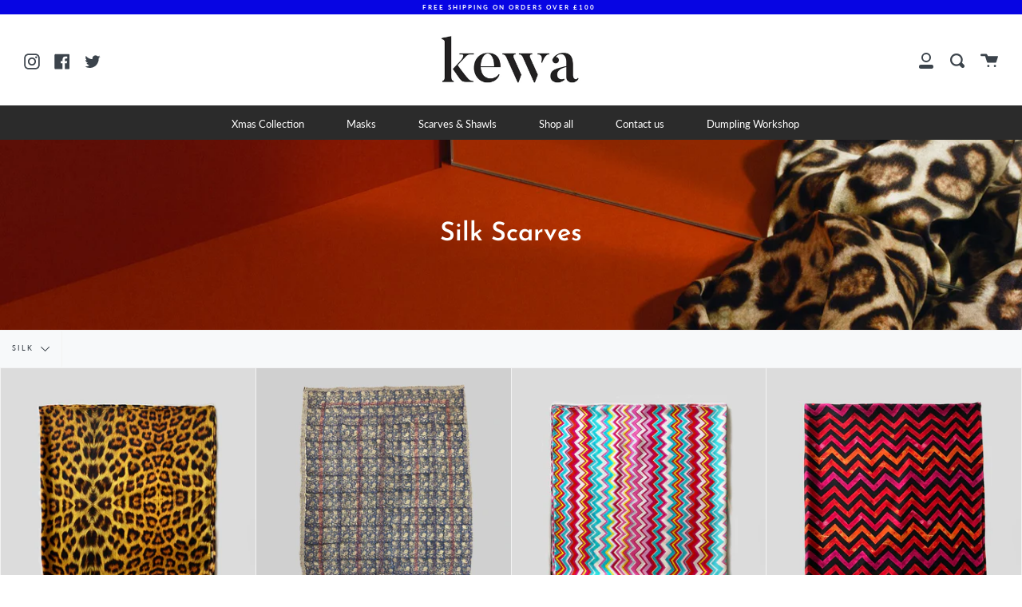

--- FILE ---
content_type: text/css
request_url: https://kewa.studio/cdn/shop/t/3/assets/custom.scss.css?v=158189185696162324771617810255
body_size: -400
content:
.modal__outer .modal--offer a.close{height:20px;right:10px;top:10px;width:20px}.modal--offer{background-color:#fff;border:.5rem solid #0705e3;color:#0705e3;max-width:250px;padding-top:2rem;position:relative;width:100%}.modal__image{margin-bottom:1rem}.modal__title{align-items:baseline;display:flex;font-size:4rem;margin-bottom:0}.modal__title span{font-size:35%;margin-left:.5rem}.modal__image,.modal__title{padding-left:2rem;padding-right:2rem}.modal__subtitle{padding-left:4rem;padding-right:2rem}.modal__subtitle p{font-family:Josefin Sans,sans-serif;font-size:1.2rem;font-weight:600}.modal__footer{background-color:#0705e3;color:#fff;margin-left:2rem;outline:1px solid #0705e3;padding:1rem 2rem 2rem}.modal__instructions{font-size:.8rem;margin-bottom:1.2rem}.modal__code{font-family:Josefin Sans,sans-serif;font-size:1.2rem;font-weight:600}
/*# sourceMappingURL=/cdn/shop/t/3/assets/custom.scss.css.map?v=158189185696162324771617810255 */


--- FILE ---
content_type: text/javascript
request_url: https://kewa.studio/cdn/shop/t/3/assets/custom.js?v=116894336746420064841617823367
body_size: -478
content:
function init(){var getCookie=function(name){var value="; ".concat(document.cookie),parts=value.split("; ".concat(name,"="));if(parts.length===2)return parts.pop().split(";").shift()},modal=function(){var cookieName="offerModal",showModal=function(el){var cookieExists=getCookie(cookieName);cookieExists||$(el).fadeIn("fast")},hideModal=function(el){$(el).fadeOut("fast"),document.cookie="".concat(cookieName,"=hide")};if(document.querySelector("body").dataset.offerModal){var modal2=document.getElementById("OfferModal"),close=modal2.querySelector(".close");close.addEventListener("click",function(){hideModal(modal2)},!1),document.addEventListener("mouseout",function(){showModal(modal2)})}};modal()}window.onload=init;
//# sourceMappingURL=/cdn/shop/t/3/assets/custom.js.map?v=116894336746420064841617823367
